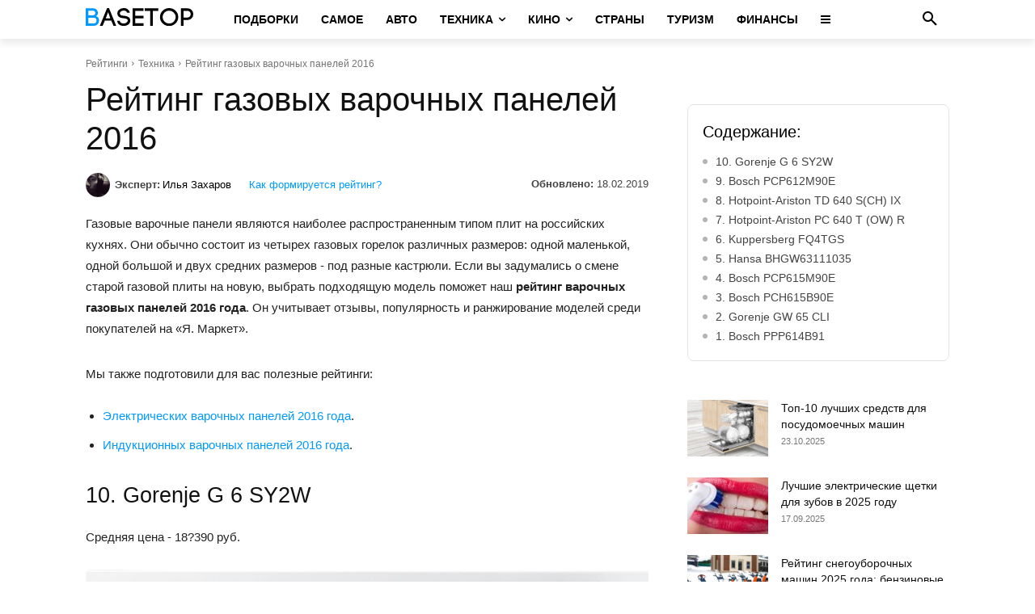

--- FILE ---
content_type: text/html; charset=utf-8
request_url: https://aflt.market.yandex.ru/widgets/service?appVersion=f9e16c02d1d32c43cf0618eff12145f28ec9360a
body_size: 489
content:

        <!DOCTYPE html>
        <html>
            <head>
                <title>Виджеты, сервисная страница!</title>

                <script type="text/javascript" src="https://yastatic.net/s3/market-static/affiliate/1d499b49bda9d41ad17a.js" nonce="4XKmK9PUx3QxUKkK85ZizA=="></script>

                <script type="text/javascript" nonce="4XKmK9PUx3QxUKkK85ZizA==">
                    window.init({"browserslistEnv":"legacy","page":{"id":"affiliate-widgets:service"},"request":{"id":"1764790685338\u002F89a45dbe506e9002880ae75911450600\u002F1"},"metrikaCounterParams":{"id":45411513,"clickmap":true,"trackLinks":true,"accurateTrackBounce":true}});
                </script>
            </head>
        </html>
    

--- FILE ---
content_type: image/svg+xml
request_url: https://basetop.ru/logo.svg
body_size: 639
content:
<svg width="100pt" id="1" data-name="1" xmlns="http://www.w3.org/2000/svg" viewBox="0 0 50.31 8.61"><title>Топ рейтинги мира</title><path d="M3.49.12a2.09,2.09,0,0,1,2,1.38,1.93,1.93,0,0,1-.61,2.39A2.15,2.15,0,0,1,6.22,6,2.4,2.4,0,0,1,3.79,8.5H0V.12ZM1.2,3.45H3.47c1.32,0,1.34-2.18,0-2.18H1.2Zm0,3.88H3.79A1.25,1.25,0,0,0,5,6,1.23,1.23,0,0,0,3.79,4.65H1.2Z" fill="#09f"/><path d="M11.94,6h-3c-.33.77-.75,1.78-1,2.47H6.61L10,0h.89l3.37,8.5H13ZM9.38,4.89h2.09l-1-3Z"/><path d="M19.44,2.28a1.62,1.62,0,0,0-1.72-1.07,2,2,0,0,0-1.52.64,1.05,1.05,0,0,0-.2.78c.05.86,1,1,1.9,1.05,1.15.15,2.58.45,2.9,1.79a2.64,2.64,0,0,1,.06.55c0,1.62-1.6,2.56-3.11,2.56-1.3,0-2.87-.77-3-2.27V6.08l1.22,0,0,.18v0C16,7,17,7.38,17.76,7.38S19.64,6.87,19.64,6a1.59,1.59,0,0,0,0-.29c-.15-.64-1-.74-1.85-.83-1.31-.13-2.84-.42-3-2.17h0a2.31,2.31,0,0,1,.46-1.59A3.24,3.24,0,0,1,17.78,0a2.68,2.68,0,0,1,2.86,2.21Z"/><path d="M23.16,7.29h3.9V8.5H21.94V.12H27V1.33H23.16V3.69H27V4.92h-3.8Z"/><path d="M30.19,8.54V1.33H27.65V.11h6.28V1.33H31.4V8.54Z"/><path d="M36,1.27a4.25,4.25,0,0,1,6.06,0,4.33,4.33,0,0,1,0,6.07,4.25,4.25,0,0,1-6.06,0,4.31,4.31,0,0,1,0-6.07Zm5.19.86A3.09,3.09,0,0,0,39,1.22a3,3,0,0,0-2.14.91,3.08,3.08,0,0,0,0,4.35A3,3,0,0,0,39,7.39a3.09,3.09,0,0,0,2.17-5.26Z"/><path d="M47.59.11a2.66,2.66,0,0,1,2.72,2.8,2.65,2.65,0,0,1-2.72,2.8H45.74V8.5H44.52V.11Zm0,4.4a1.49,1.49,0,0,0,1.52-1.58,1.49,1.49,0,0,0-1.52-1.6H45.74V4.51Z"/></svg>